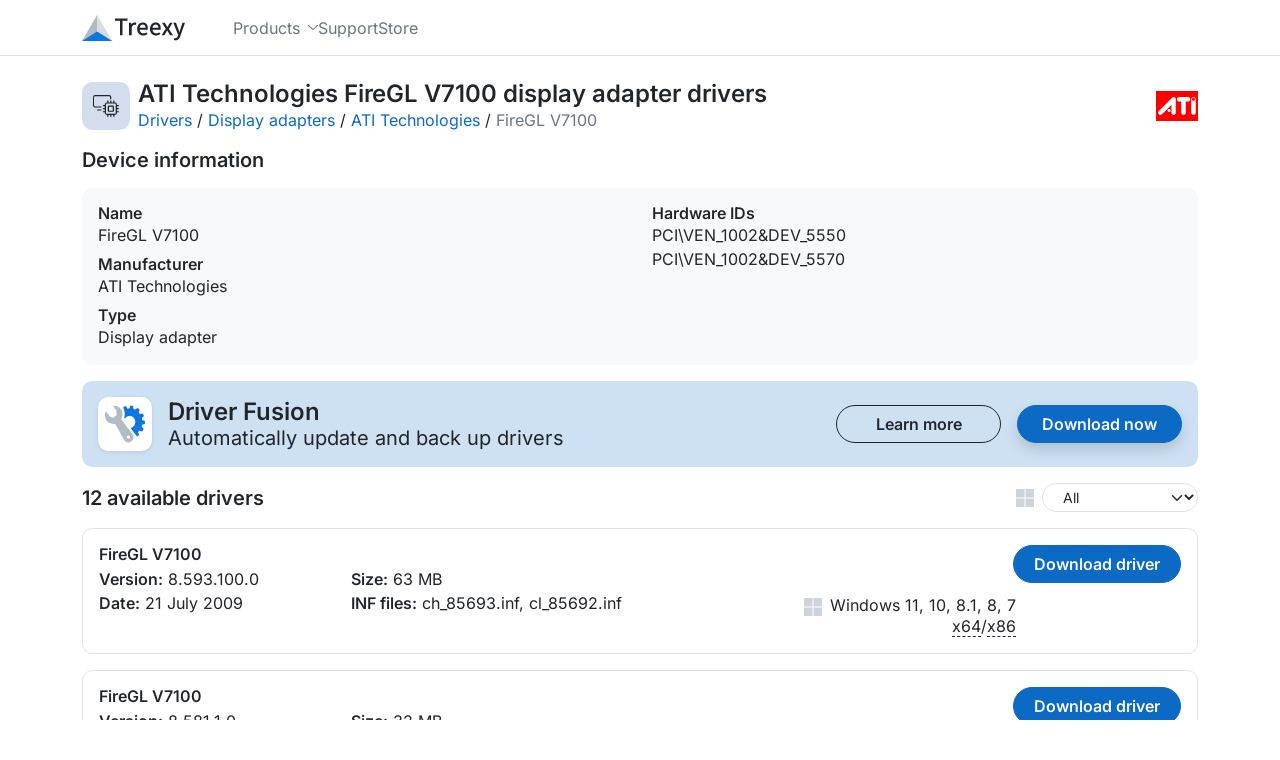

--- FILE ---
content_type: text/html; charset=utf-8
request_url: https://treexy.com/products/driver-fusion/database/display-adapters/ati-technologies/firegl-v7100/
body_size: 6895
content:
<!doctype html>
<html lang="en">
<head>
<title>Download ATI Technologies FireGL V7100 Display Adapter Drivers for Windows 11, 10, 8.1, 8, or 7 - 64-bit and 32-bit - Treexy</title>
<meta charset="utf-8">
<meta name="viewport" content="width=device-width, initial-scale=1">
<meta name="description" content="Get the latest official ATI Technologies FireGL V7100 display adapter drivers for Windows 11, 10, 8.1, 8, or 7. Update drivers using the largest database.">
<meta name="theme-color" content="#4472b9">

<link rel="stylesheet" href="/dist/css/site.css?d=2pu9ap0hh24e" />
<link rel="preload" href="/fonts/inter-latin-wght-normal.woff2" as="font" type="font/woff2" crossorigin="anonymous">
<link rel="icon" href="/favicons/icon.ico?d=2pu9ap0hh24e" sizes="any" />
<link rel="icon" href="/favicons/icon.svg?d=2pu9ap0hh24e" type="image/svg+xml" />
<link rel="manifest" href="/favicons/icon.webmanifest?d=2pu9ap0hh24e" />
<link rel="prefetch" href="/products/driver-fusion/" as="document" />
<link rel="prefetch" href="/products/driver-fusion/download/free/" as="document" />
<link rel="prefetch" href=".." as="document" />
<link rel="canonical" href="https://treexy.com/products/driver-fusion/database/display-adapters/ati-technologies/firegl-v7100/" />
</head>
<body class="d-flex flex-column">


<header class="sticky-top w-100" data-offset-anchor="">
<nav class="navbar navbar-expand-md bg-body d-flex align-items-stretch">
<div class="container">
<a class="d-flex align-items-center navbar-nav navbar-logo" href="/" title="Home">
<svg height="26" width="102.7" viewBox="0 0 1895.9 480" class="icon-company-text"><path d="M608.9 65v41.4h90.2v266.8h47.7V106.4H837V65Zm361.4 72c-23.7 0-45 14.5-60.5 37.2l-2.5-31.8h-40.1v230.8H914V227.4c14.5-35.6 35-47.3 51.2-47.3 8.6 0 12.8 1.2 20 3.5l5 1.5 9.2-41.7-3.6-1.5c-7.8-3.5-15.6-5-25.6-5zm148.6 0c-53.4 0-104 46.7-104 121.3 0 74.4 49.3 120.4 110.8 120.4 31.1 0 55.8-11 75.4-23.6l3.7-2.3-17.7-33-4.3 2.7a95 95 0 0 1-52.5 16.6c-20.1 0-36.4-7-48.3-19.4a80 80 0 0 1-20.3-48H1210l.6-4c1-6 1.5-14.3 1.5-22.2 0-32.4-8.2-59.6-24.1-78.7-16-19.1-39.7-29.9-69-29.9zm236.4 0c-53.3 0-104 46.7-104 121.3 0 74.4 49.3 120.4 110.8 120.4a137 137 0 0 0 75.5-23.6l3.7-2.3-17.7-33-4.4 2.7a95 95 0 0 1-52.5 16.6c-20 0-36.4-7-48.3-19.4a80 80 0 0 1-20.2-48h148.1l.7-4c1-6 1.4-14.3 1.4-22.2 0-32.4-8.2-59.6-24-78.7-16-19.1-39.7-29.9-69-29.9zm116.2 5.4 70 110.4-75.4 120.4h50.5l31.5-53.9a874 874 0 0 1 19.2-34.2 1225 1225 0 0 1 20.8 34.3l33.8 53.8h51.9l-75-116.4 69.7-114.4h-50.4l-28.3 51.2a895 895 0 0 0-17 31.1 1357 1357 0 0 1-18.4-31.2l-31-51.1zm209 0 90.7 226.7-4.5 14.7a84 84 0 0 1-18 32 37 37 0 0 1-27.5 12 66 66 0 0 1-15.5-2.9l-4.8-1.4-9.5 38.5 4 1.5a78 78 0 0 0 27.6 4.9c23.5 0 41.9-9 55.8-23.6 14-14.5 23.7-34.4 31.6-56.6l85.5-245.8h-46.6l-40.7 125.8c-5 16.2-10 34.1-15.3 51.1a3042 3042 0 0 0-17.6-51.3l-46.2-125.6zM1119.7 176c16.2 0 28.1 5.4 36.6 16 7.7 9.6 12.3 24.2 13 43.3h-107.9c6-38.5 31.1-59.3 58.3-59.3m236.4 0c16.2 0 28.2 5.4 36.6 16 7.8 9.6 12.3 24.2 13 43.3H1298c6-38.5 31.1-59.3 58.3-59.3z" /><path fill="#b3bac2" d="M405.8 436.6 277.8 0 0 480" /><path fill="#d9dce0" d="M277.8 480V0l277.7 480" /><path fill="#0d77dc" d="M555.5 480H0l277.8-177.3z" /></svg>
</a>
<button class="btn btn-svg d-flex align-items-center px-0 py-1 d-md-none" type="button" data-collapse="#navbar-dropdown" aria-controls="navbar-dropdown" aria-expanded="false" aria-label="Toggle navigation">
<svg height="17" width="19.96" viewBox="0 0 431.98 367.98" class="icon-bars"><path d="M15.99 0C6.99 0 0 6.99 0 15.99s6.99 15.99 15.99 15.99h400c9 0 15.99-6.99 15.99-15.99S424.99 0 415.99 0Zm0 168C6.99 168 0 174.99 0 183.99s6.99 15.99 15.99 15.99h400c9 0 15.99-6.99 15.99-15.99S424.99 168 415.99 168zm0 168C6.99 336 0 342.99 0 351.99s6.99 15.99 15.99 15.99h400c9 0 15.99-6.99 15.99-15.99S424.99 336 415.99 336z" /></svg>
</button>
<div class="navbar-collapse align-items-stretch collapse" id="navbar-dropdown">
<div class="navbar-nav pb-3 pb-md-0 ms-md-5 grid gap-0 gap-md-5">
<div class="dropdown-hover">
<button class="nav-link rotate-expanded-svg h-100 w-100" aria-haspopup="true" aria-controls="dropdown-products" aria-expanded="false">
<span class="d-flex align-items-center">
Products
<svg class="ms-2 icon-chevron-down" height="5.5" viewBox="0 0 447.86 248"><path d="M206.91 240.95a23.9 23.9 0 0 0 33.9 0l200-200c9.4-9.4 9.4-24.6 0-33.9s-24.6-9.4-33.9 0l-183 183-183-183c-9.4-9.4-24.6-9.4-33.9 0s-9.4 24.6 0 33.9l200 200z" /></svg>
</span>
</button>
<div class="dropdown-menu rounded-4 rounded-top-0" aria-labelledby="navbar-products">
<a class="dropdown-item" href="/products/driver-fusion/">Driver Fusion</a>
</div>
</div>
<div class="">
<a class="nav-link d-flex align-items-center h-100 float-start" href="/support/">
<span class="d-flex align-items-center">
Support
</span>
</a>
</div>
<div class="">
<a class="nav-link d-flex align-items-center h-100 float-start" href="/store/">
<span class="d-flex align-items-center">
Store
</span>
</a>
</div>
</div>
</div>
</div>
</nav>
</header>

<main class="d-flex flex-column flex-grow-1">
<div class="container py-4">
<div class="d-flex align-items-center">
<span class="driver-db-category-header rounded-4 d-flex flex-shrink-0 align-items-center justify-content-center" title="Display adapter">
<svg width="26" height="21.42" viewBox="0 0 825.87 680.36" class="icon-display"><path d="M65.59 0A65.6 65.6 0 0 0 0 65.59v256a65.6 65.6 0 0 0 65.59 65.59h201.83V352H65.59a30.3 30.3 0 0 1-30.41-30.41v-256a30.3 30.3 0 0 1 30.41-30.41h448A30.3 30.3 0 0 1 544 65.59v65.93h35.18V65.59A65.6 65.6 0 0 0 513.59 0zm80 448c-9.7 0-17.59 7.9-17.59 17.59s7.9 17.59 17.59 17.59h121.83V448z" /><path d="M472.28 165.18c-9.7 0-17.59 7.9-17.59 17.6v46.4h-14.4a65.6 65.6 0 0 0-65.6 65.6v14.4h-46.4c-9.7 0-17.6 7.9-17.6 17.6 0 9.68 7.9 17.58 17.6 17.58h46.4v60.82h-46.4c-9.7 0-17.6 7.9-17.6 17.6 0 9.68 7.9 17.58 17.6 17.58h46.4v60.82h-46.4c-9.7 0-17.6 7.9-17.6 17.6 0 9.68 7.9 17.58 17.6 17.58h46.4v14.41a65.6 65.6 0 0 0 65.6 65.6h14.4v46.4c0 9.7 7.9 17.6 17.6 17.6 9.68 0 17.58-7.9 17.58-17.6v-46.4h60.82v46.4c0 9.7 7.9 17.6 17.6 17.6 9.68 0 17.58-7.9 17.58-17.6v-46.4h60.82v46.4c0 9.7 7.9 17.6 17.6 17.6 9.68 0 17.58-7.9 17.58-17.6v-46.4h14.41a65.6 65.6 0 0 0 65.6-65.6v-14.4h46.4c9.7 0 17.6-7.9 17.6-17.6s-7.9-17.59-17.6-17.59h-46.4v-60.82h46.4c9.7 0 17.6-7.9 17.6-17.59s-7.9-17.59-17.6-17.59h-46.4v-60.82h46.4c9.7 0 17.6-7.9 17.6-17.59s-7.9-17.59-17.6-17.59h-46.4v-14.4a65.6 65.6 0 0 0-65.6-65.6h-14.4v-46.4c0-9.7-7.9-17.6-17.6-17.6s-17.59 7.9-17.59 17.6v46.4h-60.82v-46.4c0-9.7-7.9-17.6-17.59-17.6s-17.59 7.9-17.59 17.6v46.4h-60.82v-46.4c0-9.7-7.9-17.6-17.59-17.6m-32 99.18h256a30.3 30.3 0 0 1 30.41 30.41v256a30.3 30.3 0 0 1-30.4 30.41h-256a30.3 30.3 0 0 1-30.42-30.4v-256a30.3 30.3 0 0 1 30.41-30.42m64 60.82a33.5 33.5 0 0 0-33.59 33.6v128a33.5 33.5 0 0 0 33.6 33.58h128a33.5 33.5 0 0 0 33.58-33.59v-128a33.5 33.5 0 0 0-33.59-33.59zm1.6 35.18h124.81v124.82H505.87Z" /></svg>
</span>
<div class="d-flex flex-wrap flex-md-nowrap row-gap-1 justify-content-between align-items-center ms-2 w-100">
<div class="me-3">
<h1 class="h4 fw-semibold text-break mb-0">ATI Technologies FireGL V7100 display adapter drivers</h1>
<div class="d-flex flex-wrap">
<span><a href="../../..">Drivers</a>&nbsp;/&nbsp;</span>
<span><a href="../..">Display adapters</a>&nbsp;/&nbsp;</span>
<span><a href="..">ATI Technologies</a>&nbsp;/&nbsp;</span>
<span class="text-secondary">FireGL V7100</span>
</div>
</div>
<svg height="30" width="42.44" viewBox="0 0 2150 1520" class="icon-ATI_Technologies"><path fill="red" d="M0 0v1520h2150V0z" /><path fill="#fff" d="M1185.56 533.98c-62.44 0-113.06-50.62-113.06-113.06s50.62-113.06 113.06-113.06h452.24c62.45 0 113.07 50.62 113.07 113.06s-50.62 113.06-113.07 113.06l-84.78.03a28.25 28.25 0 0 0-28.25 28.26l-.04 537.12c0 62.45-50.63 113.05-113.06 113.05s-113.08-50.6-113.08-113.05l.04-537.12a28.27 28.27 0 0 0-28.27-28.26zM1016 1099.39c0 62.45-50.61 113.05-113.05 113.05s-113.06-50.6-113.06-113.05V739.08a14.16 14.16 0 0 0-24.13-10.01l-461.03 450.09a112.8 112.8 0 0 1-80.12 33.28c-62.48 0-113.14-50.68-113.14-113.14 0-31.25 12.67-59.53 33.14-80.02l678.22-678.34a112.8 112.8 0 0 1 80.01-33.14c62.48 0 113.13 50.65 113.13 113.13v687.18m1018.18-8.72c0 62.45-50.61 113.05-113.06 113.05-62.44 0-113.05-50.6-113.05-113.05V420.94c0-62.44 50.61-113.06 113.05-113.06 62.45 0 113.06 50.62 113.06 113.06zm-113.22-599.67a78.84 78.84 0 0 0 78.83-78.83 78.83 78.83 0 1 0-78.83 78.83" /><path fill="#fff" d="M592.45 985.98a78.83 78.83 0 0 1 78.81-78.83 78.83 78.83 0 0 1 0 157.64 78.8 78.8 0 0 1-78.81-78.81" /><title>ATI Technologies</title></svg>
</div>
</div>
<h2 class="h5 fw-semibold mt-3 mb-0">Device information</h2>
<div class="grid columns-1 columns-lg-2 row-gap-2 align-items-stretch bg-light rounded-4 my-3 p-3">
<div class="text-break">
<h3 class="h6 fw-semibold mb-0">Name</h3>
<div>FireGL V7100</div>
<h3 class="h6 fw-semibold mt-2 mb-0">Manufacturer</h3>
<div id="publisher">ATI Technologies</div>
<h3 class="h6 fw-semibold mt-2 mb-0">Type</h3>
<div>Display adapter</div>
</div>
<div class="text-break">
<h3 class="h6 fw-semibold mb-0">Hardware IDs</h3>
<div id="driver-db-hwids" class="line-clamp-4">PCI\VEN_1002&DEV_5550<br>PCI\VEN_1002&DEV_5570</div>
<a id="driver-db-hwids-btn" class="mt-1 mb-2 p-0 h6 cursor-pointer collapse" aria-controls="driver-db-hwids">
Show all&nbsp;<svg height="6" width="10.84" viewBox="0 0 447.86 248" class="icon-chevron-down"><path d="M206.91 240.95a23.9 23.9 0 0 0 33.9 0l200-200c9.4-9.4 9.4-24.6 0-33.9s-24.6-9.4-33.9 0l-183 183-183-183c-9.4-9.4-24.6-9.4-33.9 0s-9.4 24.6 0 33.9l200 200z" /></svg>
</a>
</div>
</div>
<div class="bg-primary-subtle rounded-4 p-3">
<div class="d-flex align-items-center">
<span class="product-icon bg-white rounded-4 me-3 d-flex justify-content-center align-items-center">
<svg class="icon-color icon-driver-fusion" height="40" width="40" viewBox="0 0 521.9 480"><path fill="var(--fill-cog)" d="M513.1 196c-7.4-1.5-16.3-2.1-22.4-4.3-6.1-2.4-7-11.8-7.8-16.8a43 43 0 0 1-1.1-13c2.2-6.6 8.7-8.5 20.7-17.2 10.2-7.5-7.7-46.2-19.6-42.7-7.4 2.1-15.3 8-21.8 8.2-6.1 0-12.7-8.2-15.7-11.5s-7.4-10.3-6.5-14.8c.8-2.9 5.4-8.5 12.4-22.2 5.9-12-26.6-37-35.7-28.1-5.7 5.6-12.5 12.6-18 16.5-3.2 2.2-6.2 2-10-.2-8.9-5.2-16.5-8.7-17.6-11.8-1.5-4.3-.4-12 .5-24.1 0-13.8-39.7-19.6-43.6-6.8-2.6 7.6-1.7 17-4.8 23.3-2.8 6.5-10.4 7.2-15.3 7.8-5.4 1-11.3 3.3-16.3-1-5-4.6-5.6-11-12.2-24.9-5.2-11.3-38.5.9-41.4 13.3l.5 1.1.8 1.5a190.6 190.6 0 0 1 12.2 131.2l8 11.3a70.8 70.8 0 0 1 124.7-.4 85 85 0 0 1-21.8 111.5 64 64 0 0 1-26.8 10 2496 2496 0 0 0 79.7 105.9c8.1 10.4 33.2-11.4 28.6-24-2.8-7.6-8-14.4-9.6-21.3-1.7-6.8 2.8-12.7 6.1-16 3.5-3.6 7.4-8.7 14-8.9 6.5-.2 11.5 3.5 25 9.2 11.5 5 30.7-33.1 21.3-41.9-5.8-5.2-14.8-10.4-19.1-15.6-4.4-5.3 0-14.2 1.7-19.6 1.5-4.4 5.2-11.6 9-12.9 6.3-2.2 10.4-1.5 21-2.8 12.5-1.3 13.1-44.9 1-48z" /><path fill="var(--fill-wrench)" d="M358.7 372 248 226.2l-4-5.2-32.2-42.3c8.7-22.6 27-83.8-.3-125.9A114.4 114.4 0 0 0 114.1 0c-2.2 0-4 1.3-5 3.3a6.5 6.5 0 0 0 .4 6.3l40.7 61.9 1.8 51.8-47.7 37.9-45.8-21.1-40.7-61.7a5.7 5.7 0 0 0-5.5-2.4A5.7 5.7 0 0 0 8 80a131.3 131.3 0 0 0 12.8 116 100.6 100.6 0 0 0 69.8 40.6 188 188 0 0 0 41.4 1.7l119.8 212.2a62.7 62.7 0 0 0 90.8 17 72.5 72.5 0 0 0 15.9-95.4zm-43.6 58.2c-14.1 8.3-30.7-3.2-30.5-19.4.7-17 25-29 36.6-12.6a21.4 21.4 0 0 1-6 32z" /></svg>
</span>
<div class="me-3">
<h4 class="fw-semibold mb-1 d-flex align-items-center lh-1">Driver Fusion</h4>
<div class="fs-5 lh-1">Automatically update and back up drivers</div>
</div>
<div class="grid ms-auto columns-1 columns-md-2 gap-3">
<a href="/products/driver-fusion/" class="btn btn-default btn-outline-body btn-default-width">
Learn more
</a>
<a href="/products/driver-fusion/download/free/" class="btn btn-default btn-primary btn-default-width btn-shadow">
Download now
</a>
</div>
</div>
</div>
<div class="d-flex justify-content-between align-items-center my-3">
<h2 class="h5 fw-semibold mb-0 me-3">12 available drivers</h2>
<span class="d-flex align-items-center">
<svg class="me-1 icon-windows" height="18" width="18" viewBox="0 0 48 48"><use href="#icon-windows" /></svg>
<select id="driver-db-os" name="driver-db-os" class="form-control form-select form-select-sm ps-3 ms-1 w-auto rounded-box" aria-label="Windows version">
<option value="Windows All" selected="selected">All</option>
<option value="Windows 11">Windows 11</option>
<option value="Windows 10">Windows 10</option>
<option value="Windows 8.1">Windows 8.1</option>
<option value="Windows 8">Windows 8</option>
<option value="Windows 7">Windows 7</option>
</select>
</span>
</div>
<template id="driver-db-inf-btn">
<a id="driver-db-inf-btn-{{id}}" class="driver-db-inf-btn cursor-pointer" title="Show all" aria-controls="driver-db-inf-{{id}}">
Show all&nbsp;<svg height="6" width="10.84" viewBox="0 0 447.86 248" class="icon-chevron-down"><path d="M206.91 240.95a23.9 23.9 0 0 0 33.9 0l200-200c9.4-9.4 9.4-24.6 0-33.9s-24.6-9.4-33.9 0l-183 183-183-183c-9.4-9.4-24.6-9.4-33.9 0s-9.4 24.6 0 33.9l200 200z" /></svg>
</a>
</template>
<div class="driver-db-drivers">
<div id="1">
<div>
<h3>FireGL V7100</h3>
<div>
<h4>Version:</h4> 8.593.100.0
</div>
<div>
<h4>Date:</h4> 21 July 2009
</div>
<div>
<h4>Size:</h4> 63 MB
</div>
<div>
<h4>INF files:</h4>
ch_85693.inf, cl_85692.inf</div>
</div>
<div>
<button>Download driver</button>
<div>
<svg height="18" width="18" viewBox="0 0 48 48" class="icon-windows"><use href="#icon-windows" /></svg>
<div><span>Windows 11, 10, 8.1, 8, 7</span><br><u data-tooltip="64-bit">x64</u>/<u data-tooltip="32-bit">x86</u></div>
</div>
</div>
</div>
<div id="2">
<div>
<h3>FireGL V7100</h3>
<div>
<h4>Version:</h4> 8.581.1.0
</div>
<div>
<h4>Date:</h4> 28 April 2009
</div>
<div>
<h4>Size:</h4> 32 MB
</div>
<div>
<h4>INF file:</h4>
cl_80614.inf</div>
</div>
<div>
<button>Download driver</button>
<div>
<svg height="18" width="18" viewBox="0 0 48 48" class="icon-windows"><use href="#icon-windows" /></svg>
<div><span>Windows 11, 10, 8.1, 8, 7</span><br><u data-tooltip="32-bit">x86</u></div>
</div>
</div>
</div>
<div id="3">
<div>
<h3>FireGL V7100</h3>
<div>
<h4>Version:</h4> 8.583.0.0
</div>
<div>
<h4>Date:</h4> 11 February 2009
</div>
<div>
<h4>Size:</h4> 32 MB
</div>
<div>
<h4>INF file:</h4>
cx_77157.inf</div>
</div>
<div>
<button>Download driver</button>
<div>
<svg height="18" width="18" viewBox="0 0 48 48" class="icon-windows"><use href="#icon-windows" /></svg>
<div><span>Windows 11, 10, 8.1, 8, 7</span><br><u data-tooltip="32-bit">x86</u></div>
</div>
</div>
</div>
<div id="4">
<div>
<h3>FireGL V7100</h3>
<div>
<h4>Version:</h4> 8.582.0.0
</div>
<div>
<h4>Date:</h4> 3 February 2009
</div>
<div>
<h4>Size:</h4> 54 MB
</div>
<div>
<h4>INF file:</h4>
ca_75922.inf</div>
</div>
<div>
<button>Download driver</button>
<div>
<svg height="18" width="18" viewBox="0 0 48 48" class="icon-windows"><use href="#icon-windows" /></svg>
<div><span>Windows 11, 10, 8.1, 8, 7</span><br><u data-tooltip="64-bit">x64</u></div>
</div>
</div>
</div>
<div id="5">
<div>
<h3>FireGL V7100</h3>
<div>
<h4>Version:</h4> 8.563.0.0
</div>
<div>
<h4>Date:</h4> 10 December 2008
</div>
<div>
<h4>Size:</h4> 64 MB
</div>
<div>
<h4>INF file:</h4>
ch_74142.inf</div>
</div>
<div>
<button>Download driver</button>
<div>
<svg height="18" width="18" viewBox="0 0 48 48" class="icon-windows"><use href="#icon-windows" /></svg>
<div><span>Windows 11, 10, 8.1, 8, 7</span><br><u data-tooltip="64-bit">x64</u></div>
</div>
</div>
</div>
<div id="6">
<div>
<h3>FireGL V7100</h3>
<div>
<h4>Version:</h4> 8.561.0.0
</div>
<div>
<h4>Date:</h4> 1 December 2008
</div>
<div>
<h4>Size:</h4> 71 MB
</div>
<div>
<h4>INF files:</h4>
ch_73151.inf, ch_73153.inf, cl_73150.inf</div>
</div>
<div>
<button>Download driver</button>
<div>
<svg height="18" width="18" viewBox="0 0 48 48" class="icon-windows"><use href="#icon-windows" /></svg>
<div><span>Windows 11, 10, 8.1, 8, 7</span><br><u data-tooltip="64-bit">x64</u>/<u data-tooltip="32-bit">x86</u></div>
</div>
</div>
</div>
<div id="7">
<div>
<h3>FireGL V7100</h3>
<div>
<h4>Version:</h4> 8.501.0.0
</div>
<div>
<h4>Date:</h4> 2 June 2008
</div>
<div>
<h4>Size:</h4> 58 MB
</div>
<div>
<h4>INF files:</h4>
ch_65253.inf, cl_65252.inf</div>
</div>
<div>
<button>Download driver</button>
<div>
<svg height="18" width="18" viewBox="0 0 48 48" class="icon-windows"><use href="#icon-windows" /></svg>
<div><span>Windows 11, 10, 8.1, 8, 7</span><br><u data-tooltip="64-bit">x64</u>/<u data-tooltip="32-bit">x86</u></div>
</div>
</div>
</div>
<div id="8">
<div>
<h3>FireGL V7100</h3>
<div>
<h4>Version:</h4> 8.491.0.0
</div>
<div>
<h4>Date:</h4> 22 April 2008
</div>
<div>
<h4>Size:</h4> 28 MB
</div>
<div>
<h4>INF file:</h4>
cl_63579.inf</div>
</div>
<div>
<button>Download driver</button>
<div>
<svg height="18" width="18" viewBox="0 0 48 48" class="icon-windows"><use href="#icon-windows" /></svg>
<div><span>Windows 11, 10, 8.1, 8, 7</span><br><u data-tooltip="32-bit">x86</u></div>
</div>
</div>
</div>
<div id="9">
<div>
<h3>FireGL V7100</h3>
<div>
<h4>Version:</h4> 8.31.100.2
</div>
<div>
<h4>Date:</h4> 8 November 2006
</div>
<div>
<h4>Size:</h4> 10 MB
</div>
<div>
<h4>INF file:</h4>
cl_38800.inf</div>
</div>
<div>
<button>Download driver</button>
<div>
<svg height="18" width="18" viewBox="0 0 48 48" class="icon-windows"><use href="#icon-windows" /></svg>
<div><span>Windows 11, 10, 8.1, 8, 7</span><br><u data-tooltip="32-bit">x86</u></div>
</div>
</div>
</div>
<div id="10">
<div>
<h3>FireGL V7100 (WDDM)</h3>
<div>
<h4>Version:</h4> 7.14.10.8333
</div>
<div>
<h4>Date:</h4> 25 August 2006
</div>
<div>
<h4>Size:</h4> 13 MB
</div>
<div>
<h4>INF file:</h4>
atiilhag.inf</div>
</div>
<div>
<button>Download driver</button>
<div>
<svg height="18" width="18" viewBox="0 0 48 48" class="icon-windows"><use href="#icon-windows" /></svg>
<div><span>Windows 11, 10, 8.1, 8, 7</span><br><u data-tooltip="64-bit">x64</u>/<u data-tooltip="32-bit">x86</u></div>
</div>
</div>
</div>
<div id="11">
<div>
<h3>FireGL V7100</h3>
<div>
<h4>Version:</h4> 8.206.0.0
</div>
<div>
<h4>Date:</h4> 10 January 2006
</div>
<div>
<h4>Size:</h4> 25 MB
</div>
<div>
<h4>INF files:</h4>
c2_30269.inf, c2_30271.inf, cx_30269.inf, cx_30271.inf</div>
</div>
<div>
<button>Download driver</button>
<div>
<svg height="18" width="18" viewBox="0 0 48 48" class="icon-windows"><use href="#icon-windows" /></svg>
<div><span>Windows 11, 10, 8.1, 8, 7</span><br><u data-tooltip="32-bit">x86</u></div>
</div>
</div>
</div>
<div id="12">
<div>
<h3>FireGL V7100</h3>
<div>
<h4>Version:</h4> 8.203.0.0
</div>
<div>
<h4>Date:</h4> 11 December 2005
</div>
<div>
<h4>Size:</h4> 19 MB
</div>
<div>
<h4>INF file:</h4>
cx_29492.inf</div>
</div>
<div>
<button>Download driver</button>
<div>
<svg height="18" width="18" viewBox="0 0 48 48" class="icon-windows"><use href="#icon-windows" /></svg>
<div><span>Windows 11, 10, 8.1, 8, 7</span><br><u data-tooltip="32-bit">x86</u></div>
</div>
</div>
</div>
</div>
<dialog class="dialog-default" id="driver-db-dialog">
<div class="dialog-container">
<button type="button" class="btn-close-dialog ms-3 mb-3 d-flex" data-dialog-close="" title="Close" aria-label="Close">
<svg height="15" width="15.01" viewBox="0 0 374.34 374.31" class="icon-xmark"><path d="M355.16 0a19 19 0 0 0-13.59 5.64l-154.4 154.4L32.77 5.64l-.02-.02a19.1 19.1 0 0 0-27.1.04 19 19 0 0 0 .02 27.08l154.4 154.4-154.4 154.4-.01.02a19.1 19.1 0 0 0 .03 27.1 19 19 0 0 0 27.08-.02l154.4-154.4 154.41 154.4.01.02a19.1 19.1 0 0 0 27.1-.04 19 19 0 0 0-.02-27.08l-154.4-154.4 154.4-154.41.02-.01a19.1 19.1 0 0 0-.04-27.1A18.8 18.8 0 0 0 355.16 0" /></svg>
</button>
<div class="d-flex align-items-center">
<span class="product-icon bg-white rounded-4 me-2 d-flex justify-content-center align-items-center">
<svg class="icon-color icon-driver-fusion" height="32" width="32" viewBox="0 0 521.9 480"><path fill="var(--fill-cog)" d="M513.1 196c-7.4-1.5-16.3-2.1-22.4-4.3-6.1-2.4-7-11.8-7.8-16.8a43 43 0 0 1-1.1-13c2.2-6.6 8.7-8.5 20.7-17.2 10.2-7.5-7.7-46.2-19.6-42.7-7.4 2.1-15.3 8-21.8 8.2-6.1 0-12.7-8.2-15.7-11.5s-7.4-10.3-6.5-14.8c.8-2.9 5.4-8.5 12.4-22.2 5.9-12-26.6-37-35.7-28.1-5.7 5.6-12.5 12.6-18 16.5-3.2 2.2-6.2 2-10-.2-8.9-5.2-16.5-8.7-17.6-11.8-1.5-4.3-.4-12 .5-24.1 0-13.8-39.7-19.6-43.6-6.8-2.6 7.6-1.7 17-4.8 23.3-2.8 6.5-10.4 7.2-15.3 7.8-5.4 1-11.3 3.3-16.3-1-5-4.6-5.6-11-12.2-24.9-5.2-11.3-38.5.9-41.4 13.3l.5 1.1.8 1.5a190.6 190.6 0 0 1 12.2 131.2l8 11.3a70.8 70.8 0 0 1 124.7-.4 85 85 0 0 1-21.8 111.5 64 64 0 0 1-26.8 10 2496 2496 0 0 0 79.7 105.9c8.1 10.4 33.2-11.4 28.6-24-2.8-7.6-8-14.4-9.6-21.3-1.7-6.8 2.8-12.7 6.1-16 3.5-3.6 7.4-8.7 14-8.9 6.5-.2 11.5 3.5 25 9.2 11.5 5 30.7-33.1 21.3-41.9-5.8-5.2-14.8-10.4-19.1-15.6-4.4-5.3 0-14.2 1.7-19.6 1.5-4.4 5.2-11.6 9-12.9 6.3-2.2 10.4-1.5 21-2.8 12.5-1.3 13.1-44.9 1-48z" /><path fill="var(--fill-wrench)" d="M358.7 372 248 226.2l-4-5.2-32.2-42.3c8.7-22.6 27-83.8-.3-125.9A114.4 114.4 0 0 0 114.1 0c-2.2 0-4 1.3-5 3.3a6.5 6.5 0 0 0 .4 6.3l40.7 61.9 1.8 51.8-47.7 37.9-45.8-21.1-40.7-61.7a5.7 5.7 0 0 0-5.5-2.4A5.7 5.7 0 0 0 8 80a131.3 131.3 0 0 0 12.8 116 100.6 100.6 0 0 0 69.8 40.6 188 188 0 0 0 41.4 1.7l119.8 212.2a62.7 62.7 0 0 0 90.8 17 72.5 72.5 0 0 0 15.9-95.4zm-43.6 58.2c-14.1 8.3-30.7-3.2-30.5-19.4.7-17 25-29 36.6-12.6a21.4 21.4 0 0 1-6 32z" /></svg>
</span>
<h1 class="h2 fw-semibold mb-0 ms-1">Download this driver with Driver Fusion</h1>
</div>
<div>
<div class="mt-2 fs-lg">The best software to update, backup, clean, and monitor the drivers and devices of your PC.</div>
<div class="mt-2">
<div class="grid grid-auto columns-1 columns-md-2 gap-1 gap-md-4 justify-content-start">
<div class="d-grid gap-1">
<div class="d-flex align-items-center">
<svg class="text-success me-2 icon-check" width="16" height="14.84" viewBox="0 0 441.67 409.55"><path d="M421.45 0a20.6 20.6 0 0 0-17.48 8.66l-249.7 348.07L35.48 238.16v-.01c-8.06-8.15-21.18-8.07-29.36.02a20.64 20.64 0 0 0 .01 29.35l136 136a21.2 21.2 0 0 0 16.5 5.97 20.6 20.6 0 0 0 15.13-8.57l264-368A20.74 20.74 0 0 0 433 3.9 21 21 0 0 0 421.45.01" /></svg>Automatically update and back up drivers
</div>
<div class="d-flex align-items-center">
<svg class="text-success me-2 icon-check" width="16" height="14.84" viewBox="0 0 441.67 409.55"><path d="M421.45 0a20.6 20.6 0 0 0-17.48 8.66l-249.7 348.07L35.48 238.16v-.01c-8.06-8.15-21.18-8.07-29.36.02a20.64 20.64 0 0 0 .01 29.35l136 136a21.2 21.2 0 0 0 16.5 5.97 20.6 20.6 0 0 0 15.13-8.57l264-368A20.74 20.74 0 0 0 433 3.9 21 21 0 0 0 421.45.01" /></svg>Regularly check for device and driver issues
</div>
<div class="d-flex align-items-center">
<svg class="text-success me-2 icon-check" width="16" height="14.84" viewBox="0 0 441.67 409.55"><path d="M421.45 0a20.6 20.6 0 0 0-17.48 8.66l-249.7 348.07L35.48 238.16v-.01c-8.06-8.15-21.18-8.07-29.36.02a20.64 20.64 0 0 0 .01 29.35l136 136a21.2 21.2 0 0 0 16.5 5.97 20.6 20.6 0 0 0 15.13-8.57l264-368A20.74 20.74 0 0 0 433 3.9 21 21 0 0 0 421.45.01" /></svg>Delete unused drivers
</div>
</div>
<div class="d-grid gap-1">
<div class="d-flex align-items-center">
<svg class="text-success me-2 icon-check" width="16" height="14.84" viewBox="0 0 441.67 409.55"><path d="M421.45 0a20.6 20.6 0 0 0-17.48 8.66l-249.7 348.07L35.48 238.16v-.01c-8.06-8.15-21.18-8.07-29.36.02a20.64 20.64 0 0 0 .01 29.35l136 136a21.2 21.2 0 0 0 16.5 5.97 20.6 20.6 0 0 0 15.13-8.57l264-368A20.74 20.74 0 0 0 433 3.9 21 21 0 0 0 421.45.01" /></svg>Uninstall disconnected devices
</div>
<div class="d-flex align-items-center">
<svg class="text-success me-2 icon-check" width="16" height="14.84" viewBox="0 0 441.67 409.55"><path d="M421.45 0a20.6 20.6 0 0 0-17.48 8.66l-249.7 348.07L35.48 238.16v-.01c-8.06-8.15-21.18-8.07-29.36.02a20.64 20.64 0 0 0 .01 29.35l136 136a21.2 21.2 0 0 0 16.5 5.97 20.6 20.6 0 0 0 15.13-8.57l264-368A20.74 20.74 0 0 0 433 3.9 21 21 0 0 0 421.45.01" /></svg>Monitor device performance
</div>
<div class="d-flex align-items-center">
<svg class="text-success me-2 icon-check" width="16" height="14.84" viewBox="0 0 441.67 409.55"><path d="M421.45 0a20.6 20.6 0 0 0-17.48 8.66l-249.7 348.07L35.48 238.16v-.01c-8.06-8.15-21.18-8.07-29.36.02a20.64 20.64 0 0 0 .01 29.35l136 136a21.2 21.2 0 0 0 16.5 5.97 20.6 20.6 0 0 0 15.13-8.57l264-368A20.74 20.74 0 0 0 433 3.9 21 21 0 0 0 421.45.01" /></svg>Unlimited priority support
</div>
</div>
</div>
</div>
</div>
<div class="d-flex mt-3 justify-content-end">
<a href="/products/driver-fusion/" class="btn btn-default btn-outline-body btn-xl me-3">
Learn more
</a>
<a class="btn btn-default btn-primary btn-xl" href="/products/driver-fusion/download/free/">
Download now
</a>
</div>
</div>
</dialog>
</div>
<data hidden>
<svg id="icon-windows" viewBox="0 0 48 48" class="icon-windows"><path d="M.2 11.68v11.04h22.53V.2H.2Zm25.07 0v11.04H47.8V.2H25.27ZM.21 36.32V47.8h22.52V25.27H.2Zm25.06 0V47.8H47.8V25.27H25.27Z" /></svg>
</data>
</main>

<footer>
<div class="container py-5">
<div class="grid grid-auto columns-1 columns-lg-2 justify-content-lg-between">
<div class="d-flex flex-column justify-content-between">
<div class="d-flex">
<svg class="mb-2 icon-company-text" height="36" width="142.2" viewBox="0 0 1895.9 480"><path d="M608.9 65v41.4h90.2v266.8h47.7V106.4H837V65Zm361.4 72c-23.7 0-45 14.5-60.5 37.2l-2.5-31.8h-40.1v230.8H914V227.4c14.5-35.6 35-47.3 51.2-47.3 8.6 0 12.8 1.2 20 3.5l5 1.5 9.2-41.7-3.6-1.5c-7.8-3.5-15.6-5-25.6-5zm148.6 0c-53.4 0-104 46.7-104 121.3 0 74.4 49.3 120.4 110.8 120.4 31.1 0 55.8-11 75.4-23.6l3.7-2.3-17.7-33-4.3 2.7a95 95 0 0 1-52.5 16.6c-20.1 0-36.4-7-48.3-19.4a80 80 0 0 1-20.3-48H1210l.6-4c1-6 1.5-14.3 1.5-22.2 0-32.4-8.2-59.6-24.1-78.7-16-19.1-39.7-29.9-69-29.9zm236.4 0c-53.3 0-104 46.7-104 121.3 0 74.4 49.3 120.4 110.8 120.4a137 137 0 0 0 75.5-23.6l3.7-2.3-17.7-33-4.4 2.7a95 95 0 0 1-52.5 16.6c-20 0-36.4-7-48.3-19.4a80 80 0 0 1-20.2-48h148.1l.7-4c1-6 1.4-14.3 1.4-22.2 0-32.4-8.2-59.6-24-78.7-16-19.1-39.7-29.9-69-29.9zm116.2 5.4 70 110.4-75.4 120.4h50.5l31.5-53.9a874 874 0 0 1 19.2-34.2 1225 1225 0 0 1 20.8 34.3l33.8 53.8h51.9l-75-116.4 69.7-114.4h-50.4l-28.3 51.2a895 895 0 0 0-17 31.1 1357 1357 0 0 1-18.4-31.2l-31-51.1zm209 0 90.7 226.7-4.5 14.7a84 84 0 0 1-18 32 37 37 0 0 1-27.5 12 66 66 0 0 1-15.5-2.9l-4.8-1.4-9.5 38.5 4 1.5a78 78 0 0 0 27.6 4.9c23.5 0 41.9-9 55.8-23.6 14-14.5 23.7-34.4 31.6-56.6l85.5-245.8h-46.6l-40.7 125.8c-5 16.2-10 34.1-15.3 51.1a3042 3042 0 0 0-17.6-51.3l-46.2-125.6zM1119.7 176c16.2 0 28.1 5.4 36.6 16 7.7 9.6 12.3 24.2 13 43.3h-107.9c6-38.5 31.1-59.3 58.3-59.3m236.4 0c16.2 0 28.2 5.4 36.6 16 7.8 9.6 12.3 24.2 13 43.3H1298c6-38.5 31.1-59.3 58.3-59.3z" /><path fill="#b3bac2" d="M405.8 436.6 277.8 0 0 480" /><path fill="#d9dce0" d="M277.8 480V0l277.7 480" /><path fill="#0d77dc" d="M555.5 480H0l277.8-177.3z" /></svg>
</div>
<div class="mt-4 d-flex align-items-center">
<a class="d-flex me-2" href="https://facebook.com/TreexySoftware" title="Facebook" target="_blank" rel="noreferrer noopener">
<svg class="me-2 icon-social-facebook" height="20" width="20.08" viewBox="0 0 512 510.1"><path d="M512 256C512 114.6 397.4 0 256 0S0 114.6 0 256c0 120 82.7 220.8 194.2 248.5V334.2h-52.8V256h52.8v-33.7c0-87.1 39.4-127.5 125-127.5 16.2 0 44.2 3.2 55.7 6.4V172c-6-.6-16.5-1-29.6-1-42 0-58.2 15.9-58.2 57.2V256h83.6l-14.4 78.2H287v175.9C413.8 494.8 512 386.9 512 256" /></svg>
</a>
<a class="d-flex " href="https://x.com/TreexySoftware" title="X" target="_blank" rel="noreferrer noopener">
<svg class="me-2 icon-social-x" height="20" width="22.13" viewBox="0 0 460.2 416"><path d="M362.4 0H433L278.8 176.2 460.2 416h-142L206.9 270.6 79.7 416H9l164.9-188.5L0 0h145.6l100.5 132.9zm-24.8 373.8h39.1L124.3 40h-42z" /></svg>
</a>
</div>
</div>
<div class="grid grid-auto columns gap-lg-6 justify-content-between" style="--columns:1;--columns-md:3">
<div class="me-0 d-flex flex-column align-items-start">
<h6 class="fs-5 fw-semibold">
Products</h6>
<a class="mb-1" href="/products/driver-fusion/">Driver Fusion</a>
</div>
<div class="me-0 d-flex flex-column align-items-start">
<h6 class="fs-5 fw-semibold">
Company</h6>
<a class="mb-1" href="/company/about/">About</a>
<a class="mb-1" href="/company/news/">News</a>
<a class="mb-1" href="/company/blog/">Blog</a>
<a class="mb-1" href="/company/press/">Press</a>
</div>
<div class="me-0 d-flex flex-column align-items-start">
<h6 class="fs-5 fw-semibold">
<a href="/store/" class="text-white">Store</a>
</h6>
<a class="mb-1" href="/store/">Driver Fusion</a>
</div>
</div>
</div>
<div class="pt-4 d-flex align-items-center fs-sm">
<div class="d-flex ">
© 2012-2026 Treexy
<span class="px-3 fw-semibold">•</span>
<a href="/terms-and-conditions/">Terms and conditions</a>
<span class="px-3 fw-semibold">•</span>
<a href="/company/contact-us/">Contact us</a>
</div>
</div>
</div>
</footer>


<script src="/dist/js/driver-database-drivers.js?d=2pu9ap0hh24e" defer=""></script>
<noscript>
<img src="https://trckr.treexy.com/trckr.php?idsite=1&rec=1" style="border: 0;" alt=""/>
</noscript>
<script type="application/ld&#x2B;json">
[
{
"@context": "https://schema.org",
"@type": "Organization",
"@id": "#publisher",
"name": "ATI Technologies"
},

{
"@context": "http://schema.org",
"@type": "SoftwareApplication",
"@id": "#1",
"name": "ATI Technologies FireGL V7100 display adapter driver",
"applicationCategory": "DriverApplication",
"softwareVersion": "8.593.100.0",
"datePublished": "2009-07-21",
"operatingSystem": "Windows 11 x64/x86, Windows 10 x64/x86, Windows 8.1 x64/x86, Windows 8 x64/x86, Windows 7 x64/x86",
"publisher": {
"@id": "#publisher"
},
"fileSize": "63 MB"
}
,
{
"@context": "http://schema.org",
"@type": "SoftwareApplication",
"@id": "#2",
"name": "ATI Technologies FireGL V7100 display adapter driver",
"applicationCategory": "DriverApplication",
"softwareVersion": "8.581.1.0",
"datePublished": "2009-04-28",
"operatingSystem": "Windows 11 x86, Windows 10 x86, Windows 8.1 x86, Windows 8 x86, Windows 7 x86",
"publisher": {
"@id": "#publisher"
},
"fileSize": "32 MB"
}
,
{
"@context": "http://schema.org",
"@type": "SoftwareApplication",
"@id": "#3",
"name": "ATI Technologies FireGL V7100 display adapter driver",
"applicationCategory": "DriverApplication",
"softwareVersion": "8.583.0.0",
"datePublished": "2009-02-11",
"operatingSystem": "Windows 11 x86, Windows 10 x86, Windows 8.1 x86, Windows 8 x86, Windows 7 x86",
"publisher": {
"@id": "#publisher"
},
"fileSize": "32 MB"
}
,
{
"@context": "http://schema.org",
"@type": "SoftwareApplication",
"@id": "#4",
"name": "ATI Technologies FireGL V7100 display adapter driver",
"applicationCategory": "DriverApplication",
"softwareVersion": "8.582.0.0",
"datePublished": "2009-02-03",
"operatingSystem": "Windows 11 x64, Windows 10 x64, Windows 8.1 x64, Windows 8 x64, Windows 7 x64",
"publisher": {
"@id": "#publisher"
},
"fileSize": "54 MB"
}
,
{
"@context": "http://schema.org",
"@type": "SoftwareApplication",
"@id": "#5",
"name": "ATI Technologies FireGL V7100 display adapter driver",
"applicationCategory": "DriverApplication",
"softwareVersion": "8.563.0.0",
"datePublished": "2008-12-10",
"operatingSystem": "Windows 11 x64, Windows 10 x64, Windows 8.1 x64, Windows 8 x64, Windows 7 x64",
"publisher": {
"@id": "#publisher"
},
"fileSize": "64 MB"
}
,
{
"@context": "http://schema.org",
"@type": "SoftwareApplication",
"@id": "#6",
"name": "ATI Technologies FireGL V7100 display adapter driver",
"applicationCategory": "DriverApplication",
"softwareVersion": "8.561.0.0",
"datePublished": "2008-12-01",
"operatingSystem": "Windows 11 x64/x86, Windows 10 x64/x86, Windows 8.1 x64/x86, Windows 8 x64/x86, Windows 7 x64/x86",
"publisher": {
"@id": "#publisher"
},
"fileSize": "71 MB"
}
,
{
"@context": "http://schema.org",
"@type": "SoftwareApplication",
"@id": "#7",
"name": "ATI Technologies FireGL V7100 display adapter driver",
"applicationCategory": "DriverApplication",
"softwareVersion": "8.501.0.0",
"datePublished": "2008-06-02",
"operatingSystem": "Windows 11 x64/x86, Windows 10 x64/x86, Windows 8.1 x64/x86, Windows 8 x64/x86, Windows 7 x64/x86",
"publisher": {
"@id": "#publisher"
},
"fileSize": "58 MB"
}
,
{
"@context": "http://schema.org",
"@type": "SoftwareApplication",
"@id": "#8",
"name": "ATI Technologies FireGL V7100 display adapter driver",
"applicationCategory": "DriverApplication",
"softwareVersion": "8.491.0.0",
"datePublished": "2008-04-22",
"operatingSystem": "Windows 11 x86, Windows 10 x86, Windows 8.1 x86, Windows 8 x86, Windows 7 x86",
"publisher": {
"@id": "#publisher"
},
"fileSize": "28 MB"
}
,
{
"@context": "http://schema.org",
"@type": "SoftwareApplication",
"@id": "#9",
"name": "ATI Technologies FireGL V7100 display adapter driver",
"applicationCategory": "DriverApplication",
"softwareVersion": "8.31.100.2",
"datePublished": "2006-11-08",
"operatingSystem": "Windows 11 x86, Windows 10 x86, Windows 8.1 x86, Windows 8 x86, Windows 7 x86",
"publisher": {
"@id": "#publisher"
},
"fileSize": "10 MB"
}
,
{
"@context": "http://schema.org",
"@type": "SoftwareApplication",
"@id": "#10",
"name": "ATI Technologies FireGL V7100 display adapter driver",
"applicationCategory": "DriverApplication",
"softwareVersion": "7.14.10.8333",
"datePublished": "2006-08-25",
"operatingSystem": "Windows 11 x64/x86, Windows 10 x64/x86, Windows 8.1 x64/x86, Windows 8 x64/x86, Windows 7 x64/x86",
"publisher": {
"@id": "#publisher"
},
"fileSize": "13 MB"
}
,
{
"@context": "http://schema.org",
"@type": "SoftwareApplication",
"@id": "#11",
"name": "ATI Technologies FireGL V7100 display adapter driver",
"applicationCategory": "DriverApplication",
"softwareVersion": "8.206.0.0",
"datePublished": "2006-01-10",
"operatingSystem": "Windows 11 x86, Windows 10 x86, Windows 8.1 x86, Windows 8 x86, Windows 7 x86",
"publisher": {
"@id": "#publisher"
},
"fileSize": "25 MB"
}
,
{
"@context": "http://schema.org",
"@type": "SoftwareApplication",
"@id": "#12",
"name": "ATI Technologies FireGL V7100 display adapter driver",
"applicationCategory": "DriverApplication",
"softwareVersion": "8.203.0.0",
"datePublished": "2005-12-11",
"operatingSystem": "Windows 11 x86, Windows 10 x86, Windows 8.1 x86, Windows 8 x86, Windows 7 x86",
"publisher": {
"@id": "#publisher"
},
"fileSize": "19 MB"
}
]
</script>

<script type="application/ld&#x2B;json">
{
"@context": "http://schema.org",
"@type": "Organization",
"name": "Treexy",
"url": "https://treexy.com/",
"logo": {
"@type": "ImageObject",
"name": "Logo",
"width": "1024",
"height": "885",
"url": "https://treexy.com/media/oxog4d0a/company-logo.png"
},
"foundingDate": "2012-07-10",
"sameAs": [ "https://facebook.com/TreexySoftware","https://x.com/TreexySoftware" ]
}
</script>

<script type="speculationrules">
{

"prefetch": [
{
"urls": [".."]
}
]
,
"prerender": [
{
"urls": ["/products/driver-fusion/","/products/driver-fusion/download/free/"]
}
]
}
</script>

</body>
</html>

--- FILE ---
content_type: text/javascript
request_url: https://treexy.com/dist/js/driver-database-drivers.js?d=2pu9ap0hh24e
body_size: 6623
content:
function t(t){requestAnimationFrame(t)}function e(t){let e=new MessageChannel;e.port1.onmessage=t,e.port2.postMessage("")}!function(){let t={NODE_ENV:"production"};try{if(process){process.env=Object.assign({},process.env),Object.assign(process.env,t);return}}catch(t){}globalThis.process={env:t}}(),e(()=>{document.querySelectorAll("[data-collapse]").forEach(t=>{let e=t.getAttribute("data-collapse"),n=document.querySelectorAll(`[data-collapse='${e}']`);t.addEventListener("click",()=>{let t=document.querySelector(e).classList.toggle("show");n.forEach(e=>e.ariaExpanded=t?"true":"false")})})});const n=Math.min,o=Math.max,r=Math.round,i=t=>({x:t,y:t}),l={left:"right",right:"left",bottom:"top",top:"bottom"},c={start:"end",end:"start"};function a(t,e,r){return o(t,n(e,r))}function s(t,e){return"function"==typeof t?t(e):t}function u(t){return t.split("-")[0]}function f(t){return t.split("-")[1]}function d(t){return"x"===t?"y":"x"}function p(t){return"y"===t?"height":"width"}const m=new Set(["top","bottom"]);function h(t){return m.has(u(t))?"y":"x"}function g(t){return d(h(t))}function y(t,e,n){void 0===n&&(n=!1);let o=f(t),r=g(t),i=p(r),l="x"===r?o===(n?"end":"start")?"right":"left":"start"===o?"bottom":"top";return e.reference[i]>e.floating[i]&&(l=T(l)),[l,T(l)]}function v(t){let e=T(t);return[w(t),e,w(e)]}function w(t){return t.replace(/start|end/g,t=>c[t])}const b=["left","right"],x=["right","left"],E=["top","bottom"],L=["bottom","top"];function S(t,e,n){switch(t){case"top":case"bottom":if(n)return e?x:b;return e?b:x;case"left":case"right":return e?E:L;default:return[]}}function A(t,e,n,o){let r=f(t),i=S(u(t),"start"===n,o);return r&&(i=i.map(t=>t+"-"+r),e&&(i=i.concat(i.map(w)))),i}function T(t){return t.replace(/left|right|bottom|top/g,t=>l[t])}function k(t){return{top:0,right:0,bottom:0,left:0,...t}}function R(t){return"number"!=typeof t?k(t):{top:t,right:t,bottom:t,left:t}}function q(t){let{x:e,y:n,width:o,height:r}=t;return{width:o,height:r,top:n,left:e,right:e+o,bottom:n+r,x:e,y:n}}function C(t,e,n){let o,{reference:r,floating:i}=t,l=h(e),c=g(e),a=p(c),s=u(e),d="y"===l,m=r.x+r.width/2-i.width/2,y=r.y+r.height/2-i.height/2,v=r[a]/2-i[a]/2;switch(s){case"top":o={x:m,y:r.y-i.height};break;case"bottom":o={x:m,y:r.y+r.height};break;case"right":o={x:r.x+r.width,y:y};break;case"left":o={x:r.x-i.width,y:y};break;default:o={x:r.x,y:r.y}}switch(f(e)){case"start":o[c]-=v*(n&&d?-1:1);break;case"end":o[c]+=v*(n&&d?-1:1)}return o}const O=async(t,e,n)=>{let{placement:o="bottom",strategy:r="absolute",middleware:i=[],platform:l}=n,c=i.filter(Boolean),a=await (null==l.isRTL?void 0:l.isRTL(e)),s=await l.getElementRects({reference:t,floating:e,strategy:r}),{x:u,y:f}=C(s,o,a),d=o,p={},m=0;for(let n=0;n<c.length;n++){let{name:i,fn:h}=c[n],{x:g,y:y,data:v,reset:w}=await h({x:u,y:f,initialPlacement:o,placement:d,strategy:r,middlewareData:p,rects:s,platform:l,elements:{reference:t,floating:e}});u=null!=g?g:u,f=null!=y?y:f,p={...p,[i]:{...p[i],...v}},w&&m<=50&&(m++,"object"==typeof w&&(w.placement&&(d=w.placement),w.rects&&(s=!0===w.rects?await l.getElementRects({reference:t,floating:e,strategy:r}):w.rects),{x:u,y:f}=C(s,d,a)),n=-1)}return{x:u,y:f,placement:d,strategy:r,middlewareData:p}};async function W(t,e){var n;void 0===e&&(e={});let{x:o,y:r,platform:i,rects:l,elements:c,strategy:a}=t,{boundary:u="clippingAncestors",rootBoundary:f="viewport",elementContext:d="floating",altBoundary:p=!1,padding:m=0}=s(e,t),h=R(m),g=c[p?"floating"===d?"reference":"floating":d],y=q(await i.getClippingRect({element:null==(n=await (null==i.isElement?void 0:i.isElement(g)))||n?g:g.contextElement||await (null==i.getDocumentElement?void 0:i.getDocumentElement(c.floating)),boundary:u,rootBoundary:f,strategy:a})),v="floating"===d?{x:o,y:r,width:l.floating.width,height:l.floating.height}:l.reference,w=await (null==i.getOffsetParent?void 0:i.getOffsetParent(c.floating)),b=await (null==i.isElement?void 0:i.isElement(w))&&await (null==i.getScale?void 0:i.getScale(w))||{x:1,y:1},x=q(i.convertOffsetParentRelativeRectToViewportRelativeRect?await i.convertOffsetParentRelativeRectToViewportRelativeRect({elements:c,rect:v,offsetParent:w,strategy:a}):v);return{top:(y.top-x.top+h.top)/b.y,bottom:(x.bottom-y.bottom+h.bottom)/b.y,left:(y.left-x.left+h.left)/b.x,right:(x.right-y.right+h.right)/b.x}}const D=function(t){return void 0===t&&(t={}),{name:"flip",options:t,async fn(e){var n,o,r,i,l;let{placement:c,middlewareData:a,rects:f,initialPlacement:d,platform:p,elements:m}=e,{mainAxis:g=!0,crossAxis:w=!0,fallbackPlacements:b,fallbackStrategy:x="bestFit",fallbackAxisSideDirection:E="none",flipAlignment:L=!0,...S}=s(t,e);if(null!=(n=a.arrow)&&n.alignmentOffset)return{};let k=u(c),R=h(d),q=u(d)===d,C=await (null==p.isRTL?void 0:p.isRTL(m.floating)),O=b||(q||!L?[T(d)]:v(d)),D="none"!==E;!b&&D&&O.push(...A(d,L,E,C));let H=[d,...O],P=await W(e,S),M=[],F=(null==(o=a.flip)?void 0:o.overflows)||[];if(g&&M.push(P[k]),w){let t=y(c,f,C);M.push(P[t[0]],P[t[1]])}if(F=[...F,{placement:c,overflows:M}],!M.every(t=>t<=0)){let t=((null==(r=a.flip)?void 0:r.index)||0)+1,e=H[t];if(e&&("alignment"!==w||R===h(e)||F.every(t=>h(t.placement)!==R||t.overflows[0]>0)))return{data:{index:t,overflows:F},reset:{placement:e}};let n=null==(i=F.filter(t=>t.overflows[0]<=0).sort((t,e)=>t.overflows[1]-e.overflows[1])[0])?void 0:i.placement;if(!n)switch(x){case"bestFit":{let t=null==(l=F.filter(t=>{if(D){let e=h(t.placement);return e===R||"y"===e}return!0}).map(t=>[t.placement,t.overflows.filter(t=>t>0).reduce((t,e)=>t+e,0)]).sort((t,e)=>t[1]-e[1])[0])?void 0:l[0];t&&(n=t);break}case"initialPlacement":n=d}if(c!==n)return{reset:{placement:n}}}return{}}}},H=new Set(["left","top"]);async function P(t,e){let{placement:n,platform:o,elements:r}=t,i=await (null==o.isRTL?void 0:o.isRTL(r.floating)),l=u(n),c=f(n),a="y"===h(n),d=H.has(l)?-1:1,p=i&&a?-1:1,m=s(e,t),{mainAxis:g,crossAxis:y,alignmentAxis:v}="number"==typeof m?{mainAxis:m,crossAxis:0,alignmentAxis:null}:{mainAxis:m.mainAxis||0,crossAxis:m.crossAxis||0,alignmentAxis:m.alignmentAxis};return c&&"number"==typeof v&&(y="end"===c?-1*v:v),a?{x:y*p,y:g*d}:{x:g*d,y:y*p}}const M=function(t){return void 0===t&&(t=0),{name:"offset",options:t,async fn(e){var n,o;let{x:r,y:i,placement:l,middlewareData:c}=e,a=await P(e,t);return l===(null==(n=c.offset)?void 0:n.placement)&&null!=(o=c.arrow)&&o.alignmentOffset?{}:{x:r+a.x,y:i+a.y,data:{...a,placement:l}}}}},F=function(t){return void 0===t&&(t={}),{name:"shift",options:t,async fn(e){let{x:n,y:o,placement:r}=e,{mainAxis:i=!0,crossAxis:l=!1,limiter:c={fn:t=>{let{x:e,y:n}=t;return{x:e,y:n}}},...f}=s(t,e),p={x:n,y:o},m=await W(e,f),g=h(u(r)),y=d(g),v=p[y],w=p[g];if(i){let t="y"===y?"top":"left",e="y"===y?"bottom":"right",n=v+m[t],o=v-m[e];v=a(n,v,o)}if(l){let t="y"===g?"top":"left",e="y"===g?"bottom":"right",n=w+m[t],o=w-m[e];w=a(n,w,o)}let b=c.fn({...e,[y]:v,[g]:w});return{...b,data:{x:b.x-n,y:b.y-o,enabled:{[y]:i,[g]:l}}}}}};function N(){return"u">typeof window}function V(t){return B(t)?(t.nodeName||"").toLowerCase():"#document"}function $(t){var e;return(null==t||null==(e=t.ownerDocument)?void 0:e.defaultView)||window}function j(t){var e;return null==(e=(B(t)?t.ownerDocument:t.document)||window.document)?void 0:e.documentElement}function B(t){return!!N()&&(t instanceof Node||t instanceof $(t).Node)}function _(t){return!!N()&&(t instanceof Element||t instanceof $(t).Element)}function z(t){return!!N()&&(t instanceof HTMLElement||t instanceof $(t).HTMLElement)}function I(t){return!(!N()||"u"<typeof ShadowRoot)&&(t instanceof ShadowRoot||t instanceof $(t).ShadowRoot)}const U=new Set(["inline","contents"]);function X(t){let{overflow:e,overflowX:n,overflowY:o,display:r}=tl(t);return/auto|scroll|overlay|hidden|clip/.test(e+o+n)&&!U.has(r)}const Y=new Set(["table","td","th"]);function G(t){return Y.has(V(t))}const J=[":popover-open",":modal"];function K(t){return J.some(e=>{try{return t.matches(e)}catch(t){return!1}})}const Q=["transform","translate","scale","rotate","perspective"],Z=["transform","translate","scale","rotate","perspective","filter"],tt=["paint","layout","strict","content"];function te(t){let e=to(),n=_(t)?tl(t):t;return Q.some(t=>!!n[t]&&"none"!==n[t])||!!n.containerType&&"normal"!==n.containerType||!e&&!!n.backdropFilter&&"none"!==n.backdropFilter||!e&&!!n.filter&&"none"!==n.filter||Z.some(t=>(n.willChange||"").includes(t))||tt.some(t=>(n.contain||"").includes(t))}function tn(t){let e=ta(t);for(;z(e)&&!ti(e);){if(te(e))return e;if(K(e))break;e=ta(e)}return null}function to(){return!("u"<typeof CSS)&&!!CSS.supports&&CSS.supports("-webkit-backdrop-filter","none")}const tr=new Set(["html","body","#document"]);function ti(t){return tr.has(V(t))}function tl(t){return $(t).getComputedStyle(t)}function tc(t){return _(t)?{scrollLeft:t.scrollLeft,scrollTop:t.scrollTop}:{scrollLeft:t.scrollX,scrollTop:t.scrollY}}function ta(t){if("html"===V(t))return t;let e=t.assignedSlot||t.parentNode||I(t)&&t.host||j(t);return I(e)?e.host:e}function ts(t){let e=ta(t);return ti(e)?t.ownerDocument?t.ownerDocument.body:t.body:z(e)&&X(e)?e:ts(e)}function tu(t,e,n){var o;void 0===e&&(e=[]);let r=ts(t),i=r===(null==(o=t.ownerDocument)?void 0:o.body),l=$(r);return i?(tf(l),e.concat(l,l.visualViewport||[],X(r)?r:[],[])):e.concat(r,tu(r,[]))}function tf(t){return t.parent&&Object.getPrototypeOf(t.parent)?t.frameElement:null}function td(t){let e=tl(t),n=parseFloat(e.width)||0,o=parseFloat(e.height)||0,i=z(t),l=i?t.offsetWidth:n,c=i?t.offsetHeight:o,a=r(n)!==l||r(o)!==c;return a&&(n=l,o=c),{width:n,height:o,$:a}}function tp(t){return _(t)?t:t.contextElement}function tm(t){let e=tp(t);if(!z(e))return i(1);let n=e.getBoundingClientRect(),{width:o,height:l,$:c}=td(e),a=(c?r(n.width):n.width)/o,s=(c?r(n.height):n.height)/l;return a&&Number.isFinite(a)||(a=1),s&&Number.isFinite(s)||(s=1),{x:a,y:s}}const th=i(0);function tg(t){let e=$(t);return to()&&e.visualViewport?{x:e.visualViewport.offsetLeft,y:e.visualViewport.offsetTop}:th}function ty(t,e,n){return void 0===e&&(e=!1),!!n&&(!e||n===$(t))&&e}function tv(t,e,n,o){void 0===e&&(e=!1),void 0===n&&(n=!1);let r=t.getBoundingClientRect(),l=tp(t),c=i(1);e&&(o?_(o)&&(c=tm(o)):c=tm(t));let a=ty(l,n,o)?tg(l):i(0),s=(r.left+a.x)/c.x,u=(r.top+a.y)/c.y,f=r.width/c.x,d=r.height/c.y;if(l){let t=$(l),e=o&&_(o)?$(o):o,n=t,r=tf(n);for(;r&&o&&e!==n;){let t=tm(r),e=r.getBoundingClientRect(),o=tl(r),i=e.left+(r.clientLeft+parseFloat(o.paddingLeft))*t.x,l=e.top+(r.clientTop+parseFloat(o.paddingTop))*t.y;s*=t.x,u*=t.y,f*=t.x,d*=t.y,s+=i,u+=l,r=tf(n=$(r))}}return q({width:f,height:d,x:s,y:u})}function tw(t,e){let n=tc(t).scrollLeft;return e?e.left+n:tv(j(t)).left+n}function tb(t,e){let n=t.getBoundingClientRect();return{x:n.left+e.scrollLeft-tw(t,n),y:n.top+e.scrollTop}}function tx(t){let{elements:e,rect:n,offsetParent:o,strategy:r}=t,l="fixed"===r,c=j(o),a=!!e&&K(e.floating);if(o===c||a&&l)return n;let s={scrollLeft:0,scrollTop:0},u=i(1),f=i(0),d=z(o);if((d||!d&&!l)&&(("body"!==V(o)||X(c))&&(s=tc(o)),z(o))){let t=tv(o);u=tm(o),f.x=t.x+o.clientLeft,f.y=t.y+o.clientTop}let p=!c||d||l?i(0):tb(c,s);return{width:n.width*u.x,height:n.height*u.y,x:n.x*u.x-s.scrollLeft*u.x+f.x+p.x,y:n.y*u.y-s.scrollTop*u.y+f.y+p.y}}function tE(t){return Array.from(t.getClientRects())}function tL(t){let e=j(t),n=tc(t),r=t.ownerDocument.body,i=o(e.scrollWidth,e.clientWidth,r.scrollWidth,r.clientWidth),l=o(e.scrollHeight,e.clientHeight,r.scrollHeight,r.clientHeight),c=-n.scrollLeft+tw(t),a=-n.scrollTop;return"rtl"===tl(r).direction&&(c+=o(e.clientWidth,r.clientWidth)-i),{width:i,height:l,x:c,y:a}}const tS=25;function tA(t,e){let n=$(t),o=j(t),r=n.visualViewport,i=o.clientWidth,l=o.clientHeight,c=0,a=0;if(r){i=r.width,l=r.height;let t=to();(!t||t&&"fixed"===e)&&(c=r.offsetLeft,a=r.offsetTop)}let s=tw(o);if(s<=0){let t=o.ownerDocument,e=t.body,n=getComputedStyle(e),r="CSS1Compat"===t.compatMode&&parseFloat(n.marginLeft)+parseFloat(n.marginRight)||0,l=Math.abs(o.clientWidth-e.clientWidth-r);l<=25&&(i-=l)}else s<=25&&(i+=s);return{width:i,height:l,x:c,y:a}}const tT=new Set(["absolute","fixed"]);function tk(t,e){let n=tv(t,!0,"fixed"===e),o=n.top+t.clientTop,r=n.left+t.clientLeft,l=z(t)?tm(t):i(1),c=t.clientWidth*l.x,a=t.clientHeight*l.y;return{width:c,height:a,x:r*l.x,y:o*l.y}}function tR(t,e,n){let o;if("viewport"===e)o=tA(t,n);else if("document"===e)o=tL(j(t));else if(_(e))o=tk(e,n);else{let n=tg(t);o={x:e.x-n.x,y:e.y-n.y,width:e.width,height:e.height}}return q(o)}function tq(t,e){let n=ta(t);return!(n===e||!_(n)||ti(n))&&("fixed"===tl(n).position||tq(n,e))}function tC(t,e){let n=e.get(t);if(n)return n;let o=tu(t,[]).filter(t=>_(t)&&"body"!==V(t)),r=null,i="fixed"===tl(t).position,l=i?ta(t):t;for(;_(l)&&!ti(l);){let e=tl(l),n=te(l);n||"fixed"!==e.position||(r=null),(i?!n&&!r:!n&&"static"===e.position&&!!r&&tT.has(r.position)||X(l)&&!n&&tq(t,l))?o=o.filter(t=>t!==l):r=e,l=ta(l)}return e.set(t,o),o}function tO(t){let{element:e,boundary:r,rootBoundary:i,strategy:l}=t,c=[..."clippingAncestors"===r?K(e)?[]:tC(e,this._c):[].concat(r),i],a=c[0],s=c.reduce((t,r)=>{let i=tR(e,r,l);return t.top=o(i.top,t.top),t.right=n(i.right,t.right),t.bottom=n(i.bottom,t.bottom),t.left=o(i.left,t.left),t},tR(e,a,l));return{width:s.right-s.left,height:s.bottom-s.top,x:s.left,y:s.top}}function tW(t){let{width:e,height:n}=td(t);return{width:e,height:n}}function tD(t,e,n){let o=z(e),r=j(e),l="fixed"===n,c=tv(t,!0,l,e),a={scrollLeft:0,scrollTop:0},s=i(0);if(o||!o&&!l)if(("body"!==V(e)||X(r))&&(a=tc(e)),o){let t=tv(e,!0,l,e);s.x=t.x+e.clientLeft,s.y=t.y+e.clientTop}else r&&(s.x=tw(r));l&&!o&&r&&(s.x=tw(r));let u=!r||o||l?i(0):tb(r,a);return{x:c.left+a.scrollLeft-s.x-u.x,y:c.top+a.scrollTop-s.y-u.y,width:c.width,height:c.height}}function tH(t){return"static"===tl(t).position}function tP(t,e){if(!z(t)||"fixed"===tl(t).position)return null;if(e)return e(t);let n=t.offsetParent;return j(t)===n&&(n=n.ownerDocument.body),n}function tM(t,e){let n=$(t);if(K(t))return n;if(!z(t)){let e=ta(t);for(;e&&!ti(e);){if(_(e)&&!tH(e))return e;e=ta(e)}return n}let o=tP(t,e);for(;o&&G(o)&&tH(o);)o=tP(o,e);return o&&ti(o)&&tH(o)&&!te(o)?n:o||tn(t)||n}const tF=async function(t){let e=this.getOffsetParent||tM,n=this.getDimensions,o=await n(t.floating);return{reference:tD(t.reference,await e(t.floating),t.strategy),floating:{x:0,y:0,width:o.width,height:o.height}}};function tN(t){return"rtl"===tl(t).direction}const tV={convertOffsetParentRelativeRectToViewportRelativeRect:tx,getDocumentElement:j,getClippingRect:tO,getOffsetParent:tM,getElementRects:tF,getClientRects:tE,getDimensions:tW,getScale:tm,isElement:_,isRTL:tN},t$=M,tj=F,tB=D,t_=(t,e,n)=>{let o=new Map,r={platform:tV,...n},i={...r.platform,_c:o};return O(t,e,{...r,platform:i})};function tz(t){let e,n=t.dataset.title??t.dataset.tooltip??t.title;function o(){let o;e||((e=document.createElement("div")).id=`tooltip-${crypto.randomUUID()}`,e.className="tooltip",e.role="tooltip",e.innerText=n,t.removeAttribute("title"),t.setAttribute("aria-describedby",e.id),(o=t.closest("dialog"))?o.insertAdjacentElement("beforeend",e):document.body.insertAdjacentElement("beforeend",e)),e.style.display="block",t_(t,e,{placement:"top",middleware:[M(5),D(),F({padding:5})]}).then(t=>{let{x:n,y:o}=t;Object.assign(e.style,{left:`${n}px`,right:"5px",top:`${o}px`})})}function r(){e&&(e.style.display="")}n&&(t.addEventListener("mouseenter",o),t.addEventListener("focus",o),t.addEventListener("mouseleave",r),t.addEventListener("blur",r))}function tI(t,e){return getComputedStyle(t).getPropertyValue(e)}function tU(t,e,n,o){t.style.setProperty(e,n,o)}function tX(t){return t.getBoundingClientRect().height}function tY(t){let e=0;return t.forEach(t=>{e+=tX(t)}),e}window.createTooltip=tz,t(()=>{document.querySelectorAll("[data-tooltip]").forEach(t=>{tz(t)})}),e(()=>{let e=Array.from(document.querySelectorAll(".dropdown-hover")).map(t=>{let e=0,o=t.closest("nav");return o&&o.classList.forEach(t=>{if(t.startsWith("navbar-expand")){let n=t.replace("navbar-expand-","");e=parseInt(tI(document.querySelector(":root"),`--bs-breakpoint-${n}`))}}),{breakpoint:e,button:t.querySelector("button, a"),element:t,isWrapped:n({breakpoint:e}),menu:t.querySelector(".dropdown-menu")}});function n(t){return window.innerWidth<t.breakpoint}function o(t){return null!==t.element.getAttribute("is-expanded")}function r(t){let{button:e,element:n,menu:o}=t;n.setAttribute("is-expanded",""),n.focus({preventScroll:!0}),e&&(e.setAttribute("aria-expanded","true"),e.classList.add("show")),o&&o.classList.add("show")}function i(t){let{button:e,element:n,menu:o}=t;n.removeAttribute("is-expanded"),e&&(e.setAttribute("aria-expanded","false"),e.classList.remove("show")),o&&o.classList.remove("show")}e.forEach(t=>{let l=t.button,c=t.element;l&&(l.addEventListener("mouseenter",()=>{n(t)||o(t)||r(t)}),l.addEventListener("click",l=>{n(t)&&(l.preventDefault(),e.forEach(t=>{t.element!==c&&i(t)}),o(t)?i(t):r(t))})),c.addEventListener("mouseleave",()=>{!n(t)&&o(t)&&i(t)})}),window.addEventListener("resize",()=>{t(()=>{e.forEach(t=>{let e=n(t);e!==t.isWrapped&&(t.isWrapped=e,i(t))})})})}),e(()=>{let e=document.querySelector(":root"),n=document.querySelectorAll("[data-offset-anchor]"),o=new ResizeObserver(()=>t(()=>{let t=tY(n);tU(e,"--anchor-offset",`${t}px`)}));n.forEach(t=>o.observe(t))});let tG=window._paq=window._paq||[];function tJ(t){function e(){t.close(),document.body.classList.remove("overflow-hidden")}return t.addEventListener("click",n=>{let o=t.getBoundingClientRect(),r=n.clientX,i=n.clientY;r>=o.left&&r<=o.right&&i>=o.top&&i<=o.bottom||(n.stopImmediatePropagation(),e())}),t.querySelector("[data-dialog-close]")?.addEventListener("click",()=>{e()}),{show:function(){t.showModal(),document.activeElement instanceof HTMLElement&&document.activeElement.blur(),document.body.classList.add("overflow-hidden")},close:e}}function tK(t){let e=arguments.length>1&&void 0!==arguments[1]&&arguments[1];tU(t,"display","none",e?"important":"")}function tQ(t){tU(t,"display","")}function tZ(t,e){for(let[n,o]of Object.entries(e)){let e=RegExp(`{{${n}}}`,"g");t=t.replace(e,o)}return t}tG.push(["setCookieNamePrefix","treexy_"]),tG.push(["setRequestMethod","POST"]),tG.push(["trackPageView"]),tG.push(["enableLinkTracking"]),e(()=>{let t="//trckr.treexy.com/";tG.push(["setTrackerUrl",t+"trckr.php"]),tG.push(["setSiteId","1"]);let e=document,n=e.createElement("script"),o=e.getElementsByTagName("script")[0];n.async=!0,n.src=t+"trckr.js",o.parentNode.insertBefore(n,o)}),window.createDialog=tJ,e(()=>{document.querySelectorAll("[data-dialog]").forEach(t=>{let e=tJ(document.querySelector(t.getAttribute("data-dialog")));t.addEventListener("click",()=>e.show())})}),e(()=>{let e,n;e=document.querySelector("#driver-db-dialog"),n=window.createDialog(e),document.querySelectorAll(".driver-db-drivers button").forEach(t=>{t.addEventListener("click",()=>n.show())});let o=document.querySelector("#driver-db-hwids"),r=document.querySelector("#driver-db-hwids-btn"),i=new ResizeObserver(()=>t(l));function l(){o.scrollHeight>o.clientHeight?r.classList.remove("collapse"):r.classList.add("collapse")}i.observe(o),r.addEventListener("click",()=>{o.classList.remove("line-clamp-4"),r.remove(),i.disconnect()});let c=document.querySelector("#driver-db-os"),a=document.querySelectorAll(".driver-db-drivers > div");function s(){let t=c.value.split("Windows ")[1];"All"===t?a.forEach(t=>tQ(t)):a.forEach(e=>{e.querySelector("span").innerText.replace("Windows ","").split(", ").some(e=>e===t)?tQ(e):tK(e)})}s(),c.addEventListener("change",s);let u=document.querySelector(".driver-db-drivers"),f=u.querySelectorAll("div > div:nth-child(1) > div:nth-child(5)");new ResizeObserver(()=>t(p)).observe(u);let d=null;function p(){f.forEach(t=>{if(t.classList.contains("line-clamp-none"))return;let e=t.parentElement.parentElement.id,n=document.querySelector(`#driver-db-inf-btn-${e}`),o=t.scrollHeight>t.clientHeight;if(n){if(o)return;n.remove();return}o&&(d??=document.querySelector("#driver-db-inf-btn").innerHTML,t.id=`driver-db-inf-${e}`,t.parentElement.insertAdjacentHTML("beforeend",tZ(d,{id:e})),(n=document.querySelector(`#driver-db-inf-btn-${e}`)).addEventListener("click",()=>{t.classList.add("line-clamp-none"),n.remove()}))})}});
